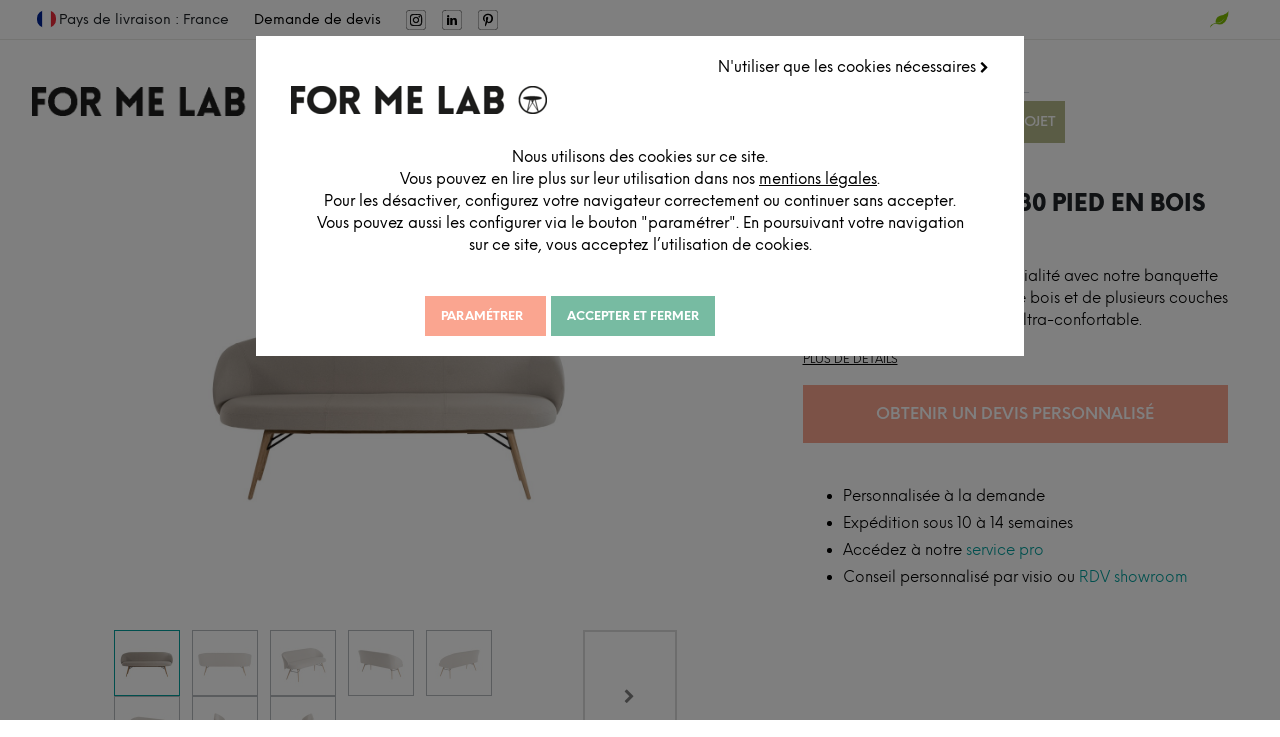

--- FILE ---
content_type: text/html; charset=utf-8
request_url: https://formelab.com/boutique/produit/banquette-neo-180-pied-en-bois?category=129&order=list_price+asc
body_size: 10586
content:
 <!DOCTYPE html> <html lang="fr-FR" data-website-id="1" data-oe-company-name="FOR ME LAB"> <head> <meta charset="utf-8"/> <meta http-equiv="X-UA-Compatible" content="IE=edge,chrome=1"/> <meta name="viewport" content="width=device-width, initial-scale=1, user-scalable=no"/> <script type="text/javascript">(function(w,d,s,l,i){w[l]=w[l]||[];w[l].push({'gtm.start': new Date().getTime(),event:'gtm.js'});var f=d.getElementsByTagName(s)[0], j=d.createElement(s),dl=l!='dataLayer'?'&l='+l:'';j.async=true;j.src= 'https://www.googletagmanager.com/gtm.js?id='+i+dl;f.parentNode.insertBefore(j,f); })(window,document,'script','dataLayer','GTM-5ZC3PZM'); </script> <meta name="generator" content="Odoo"/> <meta name="description" content="Apportez une touche de convivialité avec notre banquette Neo. Composée d’une structure bois et de plusieurs couches de mousse, elle est robuste et ultra-confortable."/> <script> window.dataLayer = window.dataLayer || []; function gtag(){ dataLayer.push(arguments); } gtag('consent', 'default', { 'meta_storage': 'denied', 'noci_storage': 'denied' }); fetch('/formelab_cookie_notice/check_consent', {method: 'POST', headers: { 'Accept': 'application/json', 'Content-Type': 'application/json; charset=UTF-8' }, body: JSON.stringify({ "jsonrpc": "2.0" }) }) .then(response => response.json()) .then(response => { const data = response.result.consents; const granted = 'granted'; const denied = 'denied'; gtag('consent', 'update', { 'meta_storage': data['meta_storage'] ? granted : denied, 'noci_storage': data['noci_storage'] ? granted : denied }); } ); </script> <meta property="og:type" content="website"/> <meta property="og:title" content="Banquette Neo 180 Pied En Bois"/> <meta property="og:site_name" content="FOR ME LAB"/> <meta property="og:url" content="https://formelab.com/boutique/produit/banquette-neo-180-pied-en-bois?category=200"/> <meta property="og:image" content="https://formelab.com/web/image/product.template/10520/image_1024?unique=4d3a503"/> <meta property="og:description" content="Apportez une touche de convivialité avec notre banquette Neo. Composée d’une structure bois et de plusieurs couches de mousse, elle est robuste et ultra-confortable."/> <meta name="twitter:card" content="summary_large_image"/> <meta name="twitter:title" content="Banquette Neo 180 Pied En Bois"/> <meta name="twitter:image" content="https://formelab.com/web/image/product.template/10520/image_1024?unique=4d3a503"/> <meta name="twitter:site" content="@for_me_lab"/> <meta name="twitter:description" content="Apportez une touche de convivialité avec notre banquette Neo. Composée d’une structure bois et de plusieurs couches de mousse, elle est robuste et ultra-confortable."/> <link rel="canonical" href="https://formelab.com/boutique/produit/banquette-neo-180-pied-en-bois"/> <link rel="preconnect" href="https://fonts.gstatic.com/" crossorigin=""/> <title> Banquette Neo 180 Pied En Bois | FOR ME LAB </title> <link type="image/x-icon" rel="shortcut icon" href="/web/image/website/1/favicon?unique=e9afdd4"/> <link type="text/css" rel="stylesheet" href="/web/content/133859-6dbc770/1/web.assets_common.css"/> <link type="text/css" rel="stylesheet" href="/web/content/142301-180d6d3/1/web.assets_frontend.css"/> <script id="web.layout.odooscript" type="text/javascript"> var odoo = { csrf_token: "2812a15eef654add10b6585528729d447cdc5c67o", debug: "", }; </script> <script type="text/javascript"> odoo.session_info = {"is_admin": false, "is_system": false, "is_website_user": true, "user_id": false, "is_frontend": true, "translationURL": "/website/translations", "cache_hashes": {"translations": "f50749a381872ed7666b16f77c008ca8a185352f"}}; </script> <script defer="defer" type="text/javascript" src="/web/content/81389-ed746a2/1/web.assets_common_minimal_js.js"></script> <script defer="defer" type="text/javascript" src="/web/content/81390-3a5eadd/1/web.assets_frontend_minimal_js.js"></script> <script defer="defer" type="text/javascript" data-src="/web/content/133724-70a09fb/1/web.assets_common_lazy.js"></script> <script defer="defer" type="text/javascript" data-src="/web/content/142302-542b606/1/web.assets_frontend_lazy.js"></script> <noscript id="o_animate-no-js_fallback"> <style type="text/css"> .o_animate { /* If no js - force elements rendering */ visibility:visible; /* If browser support css animations support - reset animation */ -webkit-animation-name: none-dummy; animation-name: none-dummy; } </style> </noscript> </head> <body class=""> <noscript> <iframe height="0" width="0" style="display:none;visibility:hidden" src="https://www.googletagmanager.com/ns.html?id=GTM-5ZC3PZM"></iframe> </noscript> <div id="wrapwrap" class=" "> <div id="formelab_cookie_notice" class="container-fluid cc-cookies alert alert-warning" role="alert" style="border-left: 0px !important;"> <div id="cookie-main-window" class="container"> <div style="text-align:right;" id="skip-cookie" class="pb8"> <a href="#" style="text-transform: none;" class="back-cookie-btn">N'utiliser que les cookies nécessaires <i class="fa fa-chevron-right" role="img" aria-label="Continuer" title="Continuer"></i> </a> </div> <div class="pb16"> <div class="pb16"> <img src="/theme_formelab/static/img/FOR ME LAB - logo2.256.png" alt="FOR ME LAB" style="margin-inline: auto; display: block;"/> </div> <p style="padding: 16px; text-align: center;"> Nous utilisons des cookies sur ce site. <br/> Vous pouvez en lire plus sur leur utilisation dans nos <a href="/legal#cookie-policy">mentions légales</a>.<br/> Pour les désactiver, configurez votre navigateur correctement ou continuer sans accepter. Vous pouvez aussi les configurer via le bouton "paramétrer". En poursuivant votre navigation sur ce site, vous acceptez l’utilisation de cookies. </p> </div> <div id="buttons"> <div class="s_btn text-center" style="padding-right: 5px;" data-name="Button"> <a id="cookie-configure" class="btn btn-primary cookie-button" href="#"> <span>Paramétrer</span> </a> </div> <div class="s_btn text-center" data-name="Button"> <a class="btn btn-configure cookie-button cookie-accept mn-cookie-accept" href="#"> <span>Accepter et fermer</span> </a> </div> </div> </div> <div id="cookie-consent-personalization"> <a href="#" id="back-to-main-window" class="back-cookie-btn"> <i class="fa fa-chevron-left" role="img" aria-label="Retour" title="Retour"></i> Retour </a> <div> <strong class="pt8 h4">Mon choix personnalisé</strong> </div> <p style="padding: 16px; text-align: center;"> Vous pouvez personnaliser les paramètres liés aux cookies en accord avec les normes de protection de données, vous permettant de choisir les types de cookies qui seront acceptés ou rejetés sur votre navigateur.<br/> Pour plus d'informations, vous pouvez consulter nos <a href="/legal#cookie-policy">mentions légales</a> . </p> <div id="settings" class="pt8"> <div> <strong class="h5">Réseaux Sociaux</strong> <div class="settings-blk"> <p> Cette option vous offre la possibilité de vous connecter à notre site en utilisant vos identifiants de réseaux sociaux. Nous suivons aussi l'impact de nos réseaux sociaux sur le trafic de notre site. </p> <label class="switch"> <input name="meta_storage" type="checkbox"/> <span class="slider round"></span> </label> </div> </div> <div> <strong class="h5">Chat interactif</strong> <div class="settings-blk"> <p> Cette option vous permet de dialoguer avec notre "chatbot" pour vous accompagner au mieux sur notre site. </p> <label class="switch"> <input name="noci_storage" type="checkbox"/> <span class="slider round"></span> </label> </div> </div> <div> <strong class="h5">Fonctionnement du site</strong> <div class="settings-blk"> <p> Nous utilisons des cookies afin d'assurer un bon fonctionnement du site. </p> <label class="switch"> <b class="always-active"> Toujours actif </b> </label> </div> </div> </div> <div class="s_btn text-center pt16" data-name="Button"> <a class="btn btn-primary cookie-button cookie-accept" href="#"> <span>Accepter et fermer</span> </a> </div> </div> </div> <div id="cookie-overlay"></div> <header id="top" data-anchor="true" data-name="Header" class=" o_affix_enabled"> <div class="container"> <div class="formelab_top-bar" role="menubar"> <span role="menuitem" class=""> <ul role="menu"> <li><figure><img class="formelab_french-flag" src="/theme_formelab/static/src/icons/FML-french-flag.png" alt="french flag icon"/></figure> Pays de livraison : France </li> <li role="presentation"> <a role="menuitem" href="/service-pro/lancer-mon-projet"> Demande de devis </a> </li> <li role="presentation" class="sns_icon" style="margin-left: 25px;"> <a role="menuitem" href="https://www.instagram.com/for_me_lab/"> <img alt="Instagram" style="height: 20px; width: auto;" src="/theme_formelab/static/img/icons/logo-insta.svg"/> </a> </li> <li role="presentation" class="sns_icon"> <a role="menuitem" href="https://www.linkedin.com/company/for-me-lab/mycompany/"> <img alt="Linkedin" style="height: 20px; width: auto;" src="/theme_formelab/static/img/icons/logo-linkedin.svg"/> </a> </li> <li role="presentation" class="sns_icon"> <a role="menuitem" href="https://www.pinterest.fr/formelab/"> <img alt="Pinterest" style="height: 20px; width: auto;" src="/theme_formelab/static/img/icons/logo-pinterest.svg" data-original-title="" title="" aria-describedby="tooltip932379"/> </a> </li> </ul> </span> <span role="menuitem"> <ul class="second_item_ul" role="menu"> <li role="presentation"> <a role="menuitem" href="/reforest-action" class="nav-link"> <figure> <img src="/theme_formelab/static/src/icons/FML-eco.png" alt="Îcone éco-responsabilité"/> </figure> </a> </li> <li role="presentation" class="o_wsale_my_wish"> <a role="menuitem" href="/shop/wishlist" class="nav-link"> <figure> <img src="/theme_formelab/static/src/icons/FML-favorites.png" alt="favorites icon"/> <sup class="my_wish_quantity o_animate_blink badge badge-primary"></sup> </figure> </a> </li> </ul> </span> </div> </div> <nav class="navbar navbar-expand-md navbar-light bg-light"> <div class="container"> <a href="/" class="navbar-brand logo"> <span role="img" aria-label="Logo of FOR ME LAB" title="FOR ME LAB"><img src="/web/image/website/1/logo/FOR%20ME%20LAB?unique=e9afdd4" class="img img-fluid" alt="FOR ME LAB"/></span> </a> <div class="navbar-toggler-container"> <button type="button" class="navbar-toggler" data-toggle="collapse" data-target="#top_menu_collapse"> <span class="navbar-toggler-icon"></span> </button> </div> <div class="mobile-search-bar-container"> <div class="mobile-search-bar"> <form method="get" class="o_wsale_products_searchbar_form o_wait_lazy_js w-100" action="/boutique"> <form method="get" class="o_wsale_products_searchbar_form o_wait_lazy_js w-100" action="/shop"> <div role="search" class="input-group search_bar"> <div class="input-group-append"> <button type="submit" class="btn btn-primary oe_search_button" aria-label="Rechercher" title="Rechercher"> <i class="fa fa-search"></i> </button> </div> <input type="text" name="search" class="search-query o_wsale_products_searchbar_form form-control oe_search_box" placeholder="Rechercher..." data-limit="5" data-display-description="true" data-display-price="true" data-display-image="true" value=""/> </div> <input name="order" type="hidden" class="o_wsale_search_order_by" value=""/> </form> <input name="order" type="hidden" class="o_wsale_search_order_by" value=""/> </form> </div> </div> <div id="forest" role="presentation"> <a role="menuitem" href="/reforest-action" class="nav-link"> <figure> <img src="/theme_formelab/static/src/icons/FML-eco.png" alt="éco-responsabilité"/> </figure> </a> </div> <div class="collapse navbar-collapse" id="top_menu_collapse"> <div id="collapsed-container"> <ul class="nav navbar-nav ml-auto text-left" id="fml_top_menu"> <li class="nav-item dropdown show studio"> <div class="nav-item-desk"> <a data-toggle="fmldropdown" class="studio-collection-header nav-link dropdown-toggle " href="/amenagement-espace"> <span>Studio</span> </a> <span class="fa"></span> </div> <div class="nav-item-mbl"> <a data-toggle="fmldropdown" class="studio-collection-header nav-link dropdown-toggle " href="/amenagement-espace"> <span>Studio</span> </a> <span class="fa-scat"></span> </div> <ul class="dropdown-menu fml_dropdown-menu" role="menu"> <div> <li class=" show"> <a href="/amenagement-de-bureau-coworking" class="dropdown-item "> <span>Aménagement de bureaux</span> </a> </li> <li class=" show"> <a href="/amenagement-de-restaurant" class="dropdown-item "> <span>Conception de restaurants</span> </a> </li> <li class=" show"> <a href="/amenagement-hotel" class="dropdown-item "> <span>Création et rénovation d’hôtels</span> </a> </li> </div> </ul> </li> <li class="nav-item dropdown show collection"> <div class="nav-item-desk"> <a data-toggle="fmldropdown" class="studio-collection-header nav-link dropdown-item dropdown-toggle " href="/boutique"> <span>Collection</span> </a> <span class="fa"></span> </div> <div class="nav-item-mbl"> <a data-toggle="fmldropdown" class="studio-collection-header nav-link dropdown-toggle " href="/boutique"> <span>Collection</span> </a> <span class="fa-scat"></span> </div> <ul class="dropdown-menu fml_dropdown-menu collection-menu" role="menu"> <div class="list-choices"> <li class="show collection-category"> <div class="collection-top-category"> <a href="/" class="dropdown-item collection-item" id="sur-mesure-artisanal"> <span>Sur-mesure artisanal</span> </a> <span class="fa-scat"></span> </div> <div class="collection-bottom-category"> <ul> <li> <a href="/boutique/categorie/tables-et-bureaux-sur-mesure" class="dropdown-item collection-item" id="sur-mesure-artisanal"> <span>Tables et bureaux sur-mesure</span> </a> </li> <li> <a href="/" class="dropdown-item collection-item" id="sur-mesure-artisanal"> <span>Agencement sur-mesure</span> </a> </li> <li> <a href="/boutique/categorie/signaletique" class="dropdown-item collection-item" id="sur-mesure-artisanal"> <span>Signalétique</span> </a> </li> </ul> </div> </li> <li class="show collection-category"> <div class="collection-top-category"> <a href="/" class="dropdown-item collection-item" id="mobilier-decoration"> <span>Mobilier et décoration</span> </a> <span class="fa-scat"></span> </div> <div class="collection-bottom-category"> <ul> <li> <a href="/boutique/categorie/assises" class="dropdown-item collection-item" id="mobilier-decoration"> <span>Assises</span> </a> </li> <li> <a href="/boutique/categorie/luminaires" class="dropdown-item collection-item" id="mobilier-decoration"> <span>Luminaires</span> </a> </li> <li> <a href="/boutique/categorie/solutions-acoustiques" class="dropdown-item collection-item" id="mobilier-decoration"> <span>Solutions acoustiques</span> </a> </li> </ul> </div> </li> <li class="show collection-category"> <div class="collection-top-category"> <a href="/upcycling" class="dropdown-item collection-item" id="vintage"> <span>Vintage et seconde main</span> </a> <span class="fa-scat"></span> </div> <div class="collection-bottom-category"> <ul> <li> <a href="/boutique/categorie/mobilier-vintage-upcycle" class="dropdown-item collection-item" id="vintage"> <span>Mobilier vintage upcyclé</span> </a> </li> <li> <a href="/boutique/categorie/mobilier-operatif-reconditionne" class="dropdown-item collection-item" id="vintage"> <span>Mobilier opératif reconditionné</span> </a> </li> <li> <a href="/boutique/categorie/tables-eco-concues" class="dropdown-item collection-item" id="vintage"> <span>Tables éco-conçues</span> </a> </li> </ul> </div> </li> <li class="show collection-category"> <div class="collection-top-category"> <a href="/service-pro" class="dropdown-item collection-item" id="outils"> <span>Outils et ressources</span> </a> <span class="fa-scat"></span> </div> <div class="collection-bottom-category"> <ul> <li> <a href="/toolkit" class="dropdown-item collection-item"> <span>Toolkit</span> </a> </li> <li> <a href="/nos-catalogues" class="dropdown-item collection-item"> <span>Catalogues</span> </a> </li> <li> <a href="/bibliotheque-3d" class="dropdown-item collection-item"> <span>Bibliothèque 3D</span> </a> </li> </ul> </div> </li> </div> <div id="sur-mesure-artisanal-choices" class="collection-choices"> <li> <a href="/boutique/categorie/tables-et-bureaux-sur-mesure" class="dropdown-item "> <span>Tables et bureaux sur-mesure</span> </a> </li> <li> <a href="/agencement" class="dropdown-item "> <span>Agencement sur-mesure</span> </a> </li> <li> <a href="/boutique/categorie/signaletique" class="dropdown-item "> <span>Signalétique</span> </a> </li> </div> <div id="mobilier-decoration-choices" class="collection-choices"> <li> <a href="/boutique/categorie/assises" class="dropdown-item "> <span>Assises</span> </a> </li> <li> <a href="/boutique/categorie/luminaires" class="dropdown-item "> <span>Luminaires</span> </a> </li> <li> <a href="/boutique/categorie/solutions-acoustiques" class="dropdown-item "> <span>Solutions acoustiques</span> </a> </li> </div> <div id="vintage-choices" class="collection-choices"> <li> <a href="/boutique/categorie/mobilier-vintage-upcycle" class="dropdown-item "> <span>Mobilier vintage upcyclé</span> </a> </li> <li> <a href="/boutique/categorie/mobilier-operatif-reconditionne" class="dropdown-item "> <span>Mobilier opératif reconditionné</span> </a> </li> <li> <a href="/boutique/categorie/tables-eco-concues" class="dropdown-item "> <span>Tables éco-conçues</span> </a> </li> </div> <div id="outils-choices" class="collection-choices"> <li> <a href="/toolkit" class="dropdown-item "> <span>Toolkit</span> </a> </li> <li> <a href="/nos-catalogues" class="dropdown-item "> <span>Catalogues</span> </a> </li> <li> <a href="/bibliotheque-3d" class="dropdown-item "> <span>Bibliothèque 3D</span> </a> </li> </div> </ul> </li> <li class="nav-item dropdown show "> <div class="nav-item-desk"> <a data-toggle="fmldropdown" class=" nav-link dropdown-toggle " href="/realisations"> <span>Projets</span> </a> <span class="fa"></span> </div> <div class="nav-item-mbl"> <a data-toggle="fmldropdown" class=" nav-link dropdown-toggle " href="/realisations"> <span>Projets</span> </a> <span class="fa-scat"></span> </div> <ul class="dropdown-menu fml_dropdown-menu" role="menu"> <div> <li class=" show"> <a href="/journal/nos-projets" class="dropdown-item "> <span>Reportages</span> </a> </li> <li class=" show"> <a href="/realisations" class="dropdown-item "> <span>Fiches projets</span> </a> </li> <li class=" show"> <a href="/testimonials" class="dropdown-item "> <span>Témoignages</span> </a> </li> </div> </ul> </li> <li class="nav-item dropdown show "> <div class="nav-item-desk"> <a data-toggle="fmldropdown" class=" nav-link dropdown-toggle " href="/journal"> <span>Blog</span> </a> <span class="fa"></span> </div> <div class="nav-item-mbl"> <a data-toggle="fmldropdown" class=" nav-link dropdown-toggle " href="/journal"> <span>Blog</span> </a> <span class="fa-scat"></span> </div> <ul class="dropdown-menu fml_dropdown-menu" role="menu"> <div> <li class=" show"> <a href="/journal/nos-projets" class="dropdown-item "> <span>Chez nos clients</span> </a> </li> <li class=" show"> <a href="/journal/conseils" class="dropdown-item "> <span>Conseils</span> </a> </li> <li class=" show"> <a href="/journal/tendances" class="dropdown-item "> <span>Tendances</span> </a> </li> <li class=" show"> <a href="/journal/engagements" class="dropdown-item "> <span>Engagements</span> </a> </li> <li class=" show"> <a href="/journal/ateliers" class="dropdown-item "> <span>Ateliers</span> </a> </li> <li class=" show"> <a href="/journal/la-team" class="dropdown-item "> <span>La team</span> </a> </li> </div> </ul> </li> <li class="nav-item dropdown show "> <div class="nav-item-desk"> <a data-toggle="fmldropdown" class=" nav-link dropdown-toggle " href="/philosophie/notre-philosophie"> <span>À propos</span> </a> <span class="fa"></span> </div> <div class="nav-item-mbl"> <a data-toggle="fmldropdown" class=" nav-link dropdown-toggle " href="/philosophie/notre-philosophie"> <span>À propos</span> </a> <span class="fa-scat"></span> </div> <ul class="dropdown-menu fml_dropdown-menu" role="menu"> <div> <li class=" show"> <a href="/philosophie/qui-sommes-nous" class="dropdown-item "> <span>Qui sommes nous</span> </a> </li> <li class=" show"> <a href="/philosophie/engagements-et-certifications" class="dropdown-item "> <span>Nos engagements RSE</span> </a> </li> <li class=" show"> <a href="/philosophie/artisans" class="dropdown-item "> <span>Nos artisans</span> </a> </li> <li class=" show"> <a href="/philosophie/matieres" class="dropdown-item "> <span>Nos matériaux</span> </a> </li> <li class=" show"> <a href="/nos-films" class="dropdown-item "> <span>Nos films</span> </a> </li> </div> </ul> </li> <li class="nav-item configurateur-3d show"> <a href="/service-pro/lancer-mon-projet" class="nav-link configurateur-3d "> <span>Lancer mon projet</span> </a> </li> <li class="nav-item nav-search-bar" style="margin-inline: auto;"> <form method="get" class="o_wsale_products_searchbar_form o_wait_lazy_js w-100 w-md-auto ml-2" action="/boutique"> <form method="get" class="o_wsale_products_searchbar_form o_wait_lazy_js w-100 w-md-auto ml-2" action="/shop"> <div role="search" class="input-group search_bar"> <div class="input-group-append"> <button type="submit" class="btn btn-primary oe_search_button" aria-label="Rechercher" title="Rechercher"> <i class="fa fa-search"></i> </button> </div> <input type="text" name="search" class="search-query o_wsale_products_searchbar_form form-control oe_search_box" placeholder="Rechercher..." data-limit="5" data-display-description="true" data-display-price="true" data-display-image="true" value=""/> </div> <input name="order" type="hidden" class="o_wsale_search_order_by" value=""/> </form> <input name="order" type="hidden" class="o_wsale_search_order_by" value=""/> </form> </li> </ul> </div> </div> </div> </nav> </header> <main> <div id="wrap" class="js_sale ecom-zoomable zoomodoo-next"> <section itemscope="product" itemtype="http://schema.org/Product" itemref=" product.description product.price " class="container py-2 oe_website_sale " data-view-track="1"> <section class="fml-breadcrumb-section" data-name="FML Bread Crumb snippet"> <ol class="fml-breadcrumb" itemscope="" itemtype="https://schema.org/BreadcrumbList"> <li class="fml-breadcrumb-item" itemprop="itemListElement" itemscope="" itemtype="https://schema.org/ListItem"> <a itemscope="" itemtype="https://schema.org/WebPage" itemprop="item" itemid="/boutique" href="/boutique"> <span itemprop="name">FOR ME LAB Collection</span> </a> <meta itemprop="position" content="1"/> </li> <li class="fml-breadcrumb-item active" itemprop="itemListElement" itemscope="" itemtype="https://schema.org/ListItem"> <a itemscope="" itemtype="https://schema.org/WebPage" itemprop="item" itemid="/boutique/categorie/banquettes" href="/boutique/categorie/banquettes"> <span itemprop="name">Banquettes</span> </a> <meta itemprop="position" content="2"/> </li> <li class="fml-breadcrumb-item active" itemprop="itemListElement" itemscope="" itemtype="https://schema.org/ListItem"> <span class="o_default_snippet_text" itemprop="name">Banquette Neo 180 Pied En Bois</span> <meta itemprop="position" content="3"/> </li> </ol> </section> <div class="row"> <div class="product_image"> <div id="o-carousel-product" class="carousel slide" data-ride="carousel" data-interval="0"> <div class="carousel-outer position-relative"> <div class="carousel-inner h-100"> <div class="carousel-item h-100 active"> <div><img src="/web/image/product.product/25748/image_1024/Banquette%20Neo%20180%20Pied%20En%20Bois%20%28Personnalisable%29?unique=62a8e09" itemprop="image" class="img img-fluid product_detail_img mh-100" style="width:100%; height:100%; object-position: initial;object-fit: contain;" alt="Banquette Neo 180 Pied En Bois"/></div> </div> <div class="carousel-item h-100"> <div><img src="/web/image/product.image/7598/image_1024/Banquette%20Neo%20180%20Pied%20En%20Bois%201?unique=634edf9" itemprop="image" class="img img-fluid product_detail_img mh-100" style="width:100%; height:100%; object-position: initial;object-fit: contain;" alt="Banquette Neo 180 Pied En Bois 1"/></div> </div> <div class="carousel-item h-100"> <div><img src="/web/image/product.image/7599/image_1024/Banquette%20Neo%20180%20Pied%20En%20Bois%202?unique=634edf9" itemprop="image" class="img img-fluid product_detail_img mh-100" style="width:100%; height:100%; object-position: initial;object-fit: contain;" alt="Banquette Neo 180 Pied En Bois 2"/></div> </div> <div class="carousel-item h-100"> <div><img src="/web/image/product.image/7600/image_1024/Banquette%20Neo%20180%20Pied%20En%20Bois%203?unique=634edf9" itemprop="image" class="img img-fluid product_detail_img mh-100" style="width:100%; height:100%; object-position: initial;object-fit: contain;" alt="Banquette Neo 180 Pied En Bois 3"/></div> </div> <div class="carousel-item h-100"> <div><img src="/web/image/product.image/7601/image_1024/Banquette%20Neo%20180%20Pied%20En%20Bois%204?unique=634edf9" itemprop="image" class="img img-fluid product_detail_img mh-100" style="width:100%; height:100%; object-position: initial;object-fit: contain;" alt="Banquette Neo 180 Pied En Bois 4"/></div> </div> <div class="carousel-item h-100"> <div><img src="/web/image/product.image/7602/image_1024/Banquette%20Neo%20180%20Pied%20En%20Bois%205?unique=634edf9" itemprop="image" class="img img-fluid product_detail_img mh-100" style="width:100%; height:100%; object-position: initial;object-fit: contain;" alt="Banquette Neo 180 Pied En Bois 5"/></div> </div> <div class="carousel-item h-100"> <div><img src="/web/image/product.image/7603/image_1024/Banquette%20Neo%20180%20Pied%20En%20Bois%206?unique=634edf9" itemprop="image" class="img img-fluid product_detail_img mh-100" style="width:100%; height:100%; object-position: initial;object-fit: contain;" alt="Banquette Neo 180 Pied En Bois 6"/></div> </div> <div class="carousel-item h-100"> <div><img src="/web/image/product.image/7604/image_1024/Banquette%20Neo%20180%20Pied%20En%20Bois%207?unique=634edf9" itemprop="image" class="img img-fluid product_detail_img mh-100" style="width:100%; height:100%; object-position: initial;object-fit: contain;" alt="Banquette Neo 180 Pied En Bois 7"/></div> </div> </div> </div> <div class="carousel_image d-none d-md-block position-relative"> <ol class="carousel-indicators d-inline-block position-static mx-auto my-0 text-left"> <li data-target="#o-carousel-product" class="d-inline-block m-1 align-top active" data-slide-to="0"> <div><img src="/web/image/product.product/25748/image_128/Banquette%20Neo%20180%20Pied%20En%20Bois%20%28Personnalisable%29?unique=62a8e09" class="img o_image_64_contain" alt="Banquette Neo 180 Pied En Bois"/></div> </li> <li data-target="#o-carousel-product" class="d-inline-block m-1 align-top " data-slide-to="1"> <div><img src="/web/image/product.image/7598/image_128/Banquette%20Neo%20180%20Pied%20En%20Bois%201?unique=634edf9" class="img o_image_64_contain" alt="Banquette Neo 180 Pied En Bois 1"/></div> </li> <li data-target="#o-carousel-product" class="d-inline-block m-1 align-top " data-slide-to="2"> <div><img src="/web/image/product.image/7599/image_128/Banquette%20Neo%20180%20Pied%20En%20Bois%202?unique=634edf9" class="img o_image_64_contain" alt="Banquette Neo 180 Pied En Bois 2"/></div> </li> <li data-target="#o-carousel-product" class="d-inline-block m-1 align-top " data-slide-to="3"> <div><img src="/web/image/product.image/7600/image_128/Banquette%20Neo%20180%20Pied%20En%20Bois%203?unique=634edf9" class="img o_image_64_contain" alt="Banquette Neo 180 Pied En Bois 3"/></div> </li> <li data-target="#o-carousel-product" class="d-inline-block m-1 align-top " data-slide-to="4"> <div><img src="/web/image/product.image/7601/image_128/Banquette%20Neo%20180%20Pied%20En%20Bois%204?unique=634edf9" class="img o_image_64_contain" alt="Banquette Neo 180 Pied En Bois 4"/></div> </li> <li data-target="#o-carousel-product" class="d-inline-block m-1 align-top " data-slide-to="5"> <div><img src="/web/image/product.image/7602/image_128/Banquette%20Neo%20180%20Pied%20En%20Bois%205?unique=634edf9" class="img o_image_64_contain" alt="Banquette Neo 180 Pied En Bois 5"/></div> </li> <li data-target="#o-carousel-product" class="d-inline-block m-1 align-top " data-slide-to="6"> <div><img src="/web/image/product.image/7603/image_128/Banquette%20Neo%20180%20Pied%20En%20Bois%206?unique=634edf9" class="img o_image_64_contain" alt="Banquette Neo 180 Pied En Bois 6"/></div> </li> <li data-target="#o-carousel-product" class="d-inline-block m-1 align-top " data-slide-to="7"> <div><img src="/web/image/product.image/7604/image_128/Banquette%20Neo%20180%20Pied%20En%20Bois%207?unique=634edf9" class="img o_image_64_contain" alt="Banquette Neo 180 Pied En Bois 7"/></div> </li> </ol> <a class="carousel-control-next text-black" href="#o-carousel-product" data-slide="next" aria-label="Next" title="Next"> <span class="fa fa-chevron-right"></span> </a> </div> </div> </div> <div id="fml_product_detail" class="product_detail"> <div class="fml-presentation-product" style="word-break: break-word;"> <section class="blocklinks-content"> <h1 itemprop="name" class="o_default_snippet_text">Banquette Neo 180 Pied En Bois</h1> <span itemprop="url" style="display:none;">/boutique/produit/banquette-neo-180-pied-en-bois</span> <span itemprop="sku" style="display:none;">fml_banquetteneo180piedenbois</span> <span id="product.price" class="price" itemscope="product" itemprop="offers" itemtype="http://schema.org/AggregateOffer" style="text-transform: none; display:block"> À partir de <span class="oe_currency_value">1 059,00</span> € <span itemprop="lowPrice" style="display:none;">1059.0</span> <span itemprop="priceCurrency" style="display:none;">EUR</span> <meta itemprop="availability" content="https://schema.org/InStock"/> <span itemprop="url" style="display:none;">/boutique/produit/banquette-neo-180-pied-en-bois</span> </span> <p class="o_default_snippet_text"><p>Apportez une touche de convivialité avec notre banquette Neo. Composée d’une structure bois et de plusieurs couches de mousse, elle est robuste et ultra-confortable.</p></p> </section> <u> <a href="#description_detaillee"> <font style="color: rgb(0, 0, 0);" data-original-title="" title="" aria-describedby="tooltip602706" class="o_default_snippet_text">PLUS DE DÉTAILS</font> </a> </u> <div> <div class="fml-container2" id="product_details"> <form method="POST" action="/quotation-request?name=Banquette Neo 180 Pied En Bois"> <div class="js_product js_main_product"> <input type="hidden" name="csrf_token" value="06ac54a6d5d0b460794abce9c07dc833be3ad4ado1769152896"/> <input type="hidden" class="product_id" name="product_id" value="25748"/> <input type="hidden" class="product_template_id" name="product_template_id" value="10520"/> <input type="hidden" class="selected_attribute_values" name="selected_attribute_values"/> <input type="hidden" class="default_description" name="default_description" value="Informations sur le produit: Longueur: 190.0, Largeur: 62.0, Hauteur: 82.0, Epaisseur: 0.0"/> <div class="s_btn text-right pt16 pb16" data-name="Button"> <a rel="nofollow" role="button" id="add_to_cart" class="btn btn-primary btn-lg js_check_product a-submit d-block d-sm-inline-block" href="#"> Obtenir un devis personnalisé </a> </div> <div id="product_option_block" class="d-none"></div> </div> </form> </div> </div> <div class="fmlproductbulletpoint_ids"> <ul> <li class="o_default_snippet_text"> <span>Personnalisée à la demande</span> </li><li class="o_default_snippet_text"> <span>Expédition sous 10 à 14 semaines</span> </li><li class="o_default_snippet_text"> <span>Accédez à notre <a href="/service-pro">service pro</a></span> </li><li class="o_default_snippet_text"> <span>Conseil personnalisé par visio ou <a href="https://formelab.com/online-appointment">RDV showroom</a></span> </li> </ul> </div> </div> </div> </div> </section> <section class="recap_option_choosen"> <h4>Option Choisie</h4> <div class="customizable_dimensions"> <div> </div> </div> <div class="customizable_options"> <div class="product_options"> <h4>Option de Tapisserie</h4> <ul> <li> <div> <span class="o_default_snippet_text" attribute_id_bis="28"> <span>Tapissage</span> : <span class="value"></span> </span> </div> </li> </ul> </div> <div class="product_options"> <h4>Option du cadre</h4> <ul> <li> <div> <span class="o_default_snippet_text" attribute_id_bis="27"> <span>Option du cadre</span> : <span class="value"></span> </span> </div> </li> </ul> </div> </div> </section> <section class="fml-products-anchors"> <section class="fml-products-anchors-items"> <a id="configuration-anchor" style="display: block; position: relative; top: -100px; visibility: hidden;"></a> <section id="description_detaillee" style="overflow-x:clip"> <section class="fml-products-description-technique"> <h3 class="">Description détaillée</h3> <section> <div class="text-justify" style="overflow: -webkit-paged-x"> <section class="fml-products-description-technique-information"> <h4 class="o_default_snippet_text">Information et Personnalisation</h4> <span id="product.description" itemprop="description"><p>Optez pour le confort de la banquette Neo. Soyez original et laissez place aux bancs pour accompagner vos tables à manger. Son piètement peut-être en hêtre, en chêne, ou en noyer, en fonction de vos envies. Une assise très chic, si vous lui donnez par exemple un piètement en noyer et un tapissage blanc. </p><p>Elle ravit les convives, tout en réchauffant votre intérieur. Elle est fabriquée avec amour en fonction de vos goûts à partir de nombreuses options de personnalisation.</p><p>Cette banquette existe en différentes dimensions et en version bicolore, une couleur pour l’arrière de l’assise, et une autre pour son devant! Vous pouvez aussi lui ajouter des capitons. En fonction de vos choix, elle a un style contemporain, ou même scandinave.</p></span> <span id="product.description" itemprop="description"><p>Cette collection belge comprend des chaises aux pieds en bois, en acier, pivotantes, toujours avec une assise rembourrée et extrêmement confortable.</p></span> </section> <section class="fml-products-description-technique-materiaux"> <h4 class="o_default_snippet_text">Matériaux et Certifications</h4> <span><p>Cette chaise peut être en hêtre, chêne ou noyer selon vos préférences. Le bois se marie parfaitement avec l’assise tapissée et donne beaucoup de charme à l’assise.</p><p>Un conseil pour le choix de l’essence : l’hêtre est une essence claire et très résistante. Plus noble et chaud, le bois de chêne donnera du charme à votre intérieur. Si vous souhaitez une assise chic et distinguée, le noyer est idéal.</p></span> </section> <section class="fml-products-description-technique-artisan"> </section> <section id="finition_et_entretien" class="fml-products-description-technique-entretien"> <h4 class="o_default_snippet_text">Entretien</h4> </section> <section class="fml-products-description-technique-livraison"> <h4 class="o_default_snippet_text">Fabrication et Livraison</h4> <span><ul> <li>Le délai moyen est de 10 à 14 semaines à compter du paiement de l’acompte. Le délai peut être affiné en fonction du carnet de commandes de notre artisan, des caractéristiques de votre création et du lieu de livraison et peut être allongé en période de fêtes ou de congés de nos artisans.</li> <li>Selon l’option retenue, notre partenaire, spécialisé dans le transport de mobilier, vous livrera soit en pas-de-porte, soit dans la pièce de destination. Le livreur pourra solliciter votre aide pour porter la création jusqu’à la pièce de destination.</li> <li>Le client est responsable du contrôle des accès pour la livraison. Si les accès ne permettent pas le passage de la création, la livraison pourra être annulée et replanifiée, à la charge du client.</li> </ul></span> </section> <section class="fml-products-description-technique-recommandations"> <h4 class="o_default_snippet_text">Garantie et Usage</h4> <span><ul> <li>Pour toute question relative à votre création, n’hésitez à consulter nos <a href="/philosophie/faq">FAQ</a>s et nos conditions de garanties.</li> <li>Téléchargez nos fiches d’entretien pour en savoir plus! </li> </ul></span> </section> <section class="fml-products-description-technique-divers"> <h4 class="o_default_snippet_text">Autres Notes</h4> <span><ul> <li>Photos produit : Chaque création est unique. Les rendus et les couleurs (tissus, bois) et 3D sont donc indicatifs, la réalisation est susceptible de varier par rapport aux photos.</li> </ul></span> </section> <section class="fml-products-description-technique-paiement"> <h4 class="o_default_snippet_text">Paiement</h4> <span><p>La commande sera lancée à <strong>réception du paiement</strong>.</p> <p>Pour les commandes <strong>inférieures à 1500€</strong>, un <strong>paiement intégral</strong> sera demandé à la commande.</p> <p>Pour les commandes <strong>supérieures à 1500€</strong>, un <strong>acompte</strong> est à verser au moment de la commande. Cet acompte représente environ 50% du montant total. Le solde sera ensuite demandé au départ de l’atelier. C’est le paiement du solde qui déclenchera la livraison.</p></span> </section> </div> <div style="overflow: -webkit-paged-x;"> <section class="fml-products-description-technique-dimensions-materiaux"> <div> <h4 class="o_default_snippet_text">Dimensions</h4> <ul> <li class="o_default_snippet_text"> <span>Longueur : 190 cm</span> </li> <li class="o_default_snippet_text"> <span>Largeur : 62 cm</span> </li> <li class="o_default_snippet_text"> <span>Hauteur : 82 cm</span> </li> </ul> </div> </section> <section id="bloc_need_help"> <h4>Besoin d'un conseil</h4> <p>Nous sommes heureux de vous aider !</p> <div> <figure> <img src="/theme_formelab/static/img/icons/FML-needhelp-chat.png" alt="logo tchat"/> </figure> <span>Chat</span> </div> <div> <figure> <img src="/theme_formelab/static/img/icons/FML-needhelp-mail.png" alt="email"/> </figure> <span><a href="mailto:hello@formelab@com">hello@formelab.com</a></span> </div> </section> <section id="bloc_service_pro"> <h4>Service Pro</h4> <p>Notre équipe vous accompagne sur l'ensemble de vos projets d'aménagements !</p> <div class="s_btn text-center pb16 pt40" data-name="Button"> <a href="/service-pro" class="configure_my_product btn o_default_snippet_text btn-alpha" data-original-title="" title="" aria-describedby="tooltip446231" target="_blank"> <font style="color: rgb(255, 255, 255);">NOUS CONTACTER</font> </a> </div> </section> <section class="s_faq_collapse fml-accordion" data-name="FML Custom Accordion"> <div class="container"> <div class="row s_nb_column_fixed"> <div class="col-lg-12 s_title"> </div> </div> <div class="row s_col_no_bgcolor"> <div class="s_btn text-center pb16" data-name="Button"> <a class="download_pdf btn o_default_snippet_text btn-alpha" target="_blank" href="/boutique/produit/pdf/banquette-neo-180-pied-en-bois"> <font style="color: rgb(255, 255, 255);">Télécharger la fiche produit</font> </a> </div> </div> </div> </section> </div> </section> </section> </section> </section> </section> </div> </main> <footer id="bottom" data-anchor="true" class="bg-light o_footer"> <div class="footer-top"> <div class="footer-top-child"> <div class="footer-newsletter"> <form action="" method="get"> <label for="email-newsletter" class="label-email-newsletter">Je souhaite recevoir des messages sur les produits, services et événements For Me Lab.</label> <div class="input-group js_subscribe" data-list-id="1"> <input type="email" name="email" class="js_subscribe_email form-control" placeholder="Adresse e-mail"/> <span class="input-group-append"> <a role="button" href="#" class="btn btn-primary js_subscribe_btn o_default_snippet_text"> <svg xmlns="http://www.w3.org/2000/svg" width="2em" height="2em" viewbox="0 0 16 16" class="bi bi-envelope-fill" fill="currentColor"> <path fill-rule="evenodd" d="M.05 3.555A2 2 0 0 1 2 2h12a2 2 0 0 1 1.95 1.555L8 8.414.05 3.555zM0 4.697v7.104l5.803-3.558L0 4.697zM6.761 8.83l-6.57 4.027A2 2 0 0 0 2 14h12a2 2 0 0 0 1.808-1.144l-6.57-4.027L8 9.586l-1.239-.757zm3.436-.586L16 11.801V4.697l-5.803 3.546z"></path> </svg> </a> <a role="button" href="#" class="btn btn-success js_subscribed_btn o_default_snippet_text d-none" disabled="disabled"> <svg xmlns="http://www.w3.org/2000/svg" width="2em" height="2em" viewbox="0 0 16 16" class="bi bi-check-circle-fill" fill="currentColor"> <path fill-rule="evenodd" d="M16 8A8 8 0 1 1 0 8a8 8 0 0 1 16 0zm-3.97-3.03a.75.75 0 0 0-1.08.022L7.477 9.417 5.384 7.323a.75.75 0 0 0-1.06 1.06L6.97 11.03a.75.75 0 0 0 1.079-.02l3.992-4.99a.75.75 0 0 0-.01-1.05z"></path> </svg> </a> </span> </div> <div class="formelab_top-bar" role="menubar" style="margin-top : 30px"> <ul style="display : flex; padding-left: 0;"> <li role="presentation" class="sns_icon" style="margin-left: 25px; list-style-type : none"> <a role="menuitem" href="https://www.instagram.com/for_me_lab/"> <img alt="Instagram" style="height: 50px; width: auto;" src="/theme_formelab/static/img/icons/logo-insta.svg"/> </a> </li> <li role="presentation" class="sns_icon" style="margin-left: 25px; list-style-type : none"> <a role="menuitem" href="https://www.linkedin.com/company/for-me-lab/mycompany/"> <img alt="Linkedin" style="height: 50px; width: auto;" src="/theme_formelab/static/img/icons/logo-linkedin.svg"/> </a> </li> <li role="presentation" class="sns_icon" style="margin-left: 25px; list-style-type : none"> <a role="menuitem" href="https://www.pinterest.fr/formelab/"> <img alt="Pinterest" style="height: 50px; width: auto;" src="/theme_formelab/static/img/icons/logo-pinterest.svg"/> </a> </li> </ul> </div> </form> </div> <div class="footer-links"> <div> <strong class="h4" style="display: block">Renseignements</strong> <ul> <li> <a href="/contactus">Nous contacter</a> </li> <li> <a href="/philosophie/faq#LIVRAISON">Livraisons et retours</a> </li> <li> <a href="/service-pro">Service Pro</a> </li> <li> <a href="/legal">Conditions générales de vente</a> </li> </ul> </div> <div> <strong class="h4" style="display: block">À propos</strong> <ul> <li> <a href="/philosophie/qui-sommes-nous">Qui sommes-nous</a> </li> <li> <a href="/philosophie/engagements-et-certifications">Charte RSE</a> </li> <li> <a href="/philosophie/artisans">Nos artisans</a> </li> <li> <a href="/philosophie/matieres">Nos matériaux</a> </li> <li> <a href="/presse">Presse</a> </li> <li> <a href="https://www.welcometothejungle.com/fr/companies/for-me-lab">Carrières</a> </li> </ul> </div> <div> <strong class="h4" style="display: block">Outils de vente</strong> <ul> <li> <a target="_self" href="/realisations">Nos projets</a> </li> <li> <a target="_self" href="/nos-catalogues">Nos catalogues</a> </li> <li> <a target="_self" href="/nos-films">Nos films</a> </li> <li> <a target="_self" href="/toolkit">Toolkit</a> </li> <li> <a target="_self" href="/bibliotheque-3d">Bibliothèque 3D</a> </li> <li> <a target="_self" href="/threedeelab/table-configurator">Configurateur 3D</a> </li> </ul> </div> </div> </div> <div> </div> </div> <div class="o_footer_copyright"> <div class="container py-3"> <div class="row"> <div class="col-sm text-center text-sm-left text-muted"> <span>Copyright &copy;</span> <span itemprop="name">FOR ME LAB</span> <span class="legal_page">- <a href="/legal">mentions légales</a> </span> </div> <div class="col-sm text-center text-sm-right o_not_editable"> <div class="o_brand_promotion"> Créé avec <a target="_blank" class="badge badge-light" href="http://www.odoo.com?utm_source=db&amp;utm_medium=Site web"> <img alt="Odoo" src="/web/static/src/img/odoo_logo_tiny.png" style="height: 1em; vertical-align: baseline;"/> </a> - Le #1 <a target="_blank" href="http://www.odoo.com/page/e-commerce?utm_source=db&amp;utm_medium=website">Open Source eCommerce</a> </div> </div> </div> </div> </div> </footer> </div> </body> </html> 

--- FILE ---
content_type: application/xml
request_url: https://formelab.com/formelab/static/xml/website_sale_utils.xml
body_size: 708
content:
<?xml version="1.0" encoding="UTF-8"?>
<templates id="template" xml:space="preserve">

    <!-- Products Search Bar autocomplete item -->
    <div t-name="website_sale.productsSearchBar.autocomplete" class="dropdown-menu show w-100 productsSearchBarResults">
        <div class="exitPreview">
            <div class="fa fa-chevron-left"></div>
        </div>
        <div class="results_section">
            <div class="suggestion text-center">
                <h4>Suggestions</h4>
                <div>
                    <!-- <p t-esc="categ_ids[2]"/> -->
                    <!-- <p t-esc="categ_ids.name"/> -->

                    <t t-foreach="categ_ids" t-as="category">
                        <p style="margin-bottom:unset">

                            <a t-attf-href="/boutique/categorie/#{category[2]}">
                                <t t-esc="category[1]"/>

                            </a>

                        </p>
                        <p t-if="category_last" style="margin-bottom:10%"/>
                    </t>
                    <div class="help">
                        <h5>Besoin d'aide ?</h5>
                        <p style="margin-bottom:unset">
                            <a href="/article/entretenir-sa-table-en-bois">Entretenir ma table</a>
                        </p>
                        <p style="margin-bottom:unset">
                            <a href="/philosophie/faq#LIVRAISON">Livraison et delai</a>
                        </p>
                        <p style="margin-bottom:unset">
                            <a href="/philosophie/faq">F.A.Q</a>
                        </p>
                        <p style="margin-bottom:unset">
                            <a href="/contactus">Nous contacter</a>
                        </p>
                    </div>
                </div>
            </div>
            <div class="refine text-center">
                <h4>Affiner ma recherche</h4>
            </div>
            <div class="products">
                <h4 class="text-center" style="margin-left: 8%">Produits</h4>
                <div class="results">
                    <div class="results-container">
                        <a t-foreach="products" t-as="product" t-att-href="product['website_url']" class="dropdown-item p-2 text-wrap">
                            <div class="product-image" t-attf-style="background:url('/web/image/product.template/#{product['id']}/image_128') no-repeat center;background-size: cover;">
                            </div>
                            <div class="media-body px-3 product-descriptions">
                                <t t-set="description" t-value="widget.displayDescription and product['description_sale']"/>
                                <h6 t-attf-class="font-weight-bold #{description ? '' : 'mb-0'}" t-esc="product['name']"/>
                                <p t-if="description" class="mb-0 description-sale" t-esc="description"/>
                                <div t-if="widget.displayPrice and product['info_pricing_source'] and !product['info_pricing_source'].includes('NOPRICE')" class="flex-shrink-0 product-price">
                                    <t t-if="product['has_discounted_price']">
                                        <span class="text-danger text-nowrap" style="text-decoration: line-through;">
                                            <t t-raw="product['list_price']"/>
                                        </span>
                                        <br/>
                                    </t>
                                    <span>
                                        À partir de                            
                                        <b class="text-nowrap">
                                            <t t-raw="product['price']"/>
                                        </b>
                                    </span>
                                </div>
                            </div>
                        </a>
                        <t t-if="hasMoreProducts">
                            <a t-attf-href="/boutique?search=#{research}">
                                <span style="margin-top: 7em;display: block;">
                                    All results
                                </span>
                            </a>
                        </t>
                        <t t-if="!products.length">
                            <span class="dropdown-item-text text-muted">No results found. Please try another search.</span>
                        </t>
                    </div>
                </div>
            </div>
        </div>
    </div>
</templates>

--- FILE ---
content_type: image/svg+xml
request_url: https://formelab.com/theme_formelab/static/img/icons/logo-insta.svg
body_size: 6419
content:
<?xml version="1.0" encoding="UTF-8"?>
<svg id="Calque_1" data-name="Calque 1" xmlns="http://www.w3.org/2000/svg" viewBox="0 0 1950.94 1950.94">
  <defs>
    <style>
      .cls-1 {
        fill: none;
        stroke: #000;
        stroke-linecap: round;
        stroke-linejoin: round;
        stroke-width: 40px;
      }
    </style>
  </defs>
  <g>
    <g>
      <path d="m946.29,1552.17c-80.6,0-152.55-.75-219.97-2.29-132.72-3.03-226.06-51.49-285.36-148.15-21.02-34.25-31.7-72.02-41.08-118.03v-615.91c9.39-45.99,20.07-83.75,41.08-118.06,30.58-49.91,71.13-87.58,120.54-111.98,45.23-22.34,99.59-34.44,161.57-35.95,82.29-2.02,166.15-3.04,249.26-3.04s169.7,1.05,254.49,3.11c57.5,1.4,108.5,12.1,151.58,31.8,47.2,21.58,86.86,54.91,117.87,99.04,38.44,54.72,57.72,120.42,58.94,200.85,2.16,142.77,3.83,311.95-.14,484.2-3.19,138.71-55.41,233.64-159.63,290.23-50.14,27.23-107.89,41.41-171.62,42.14-93.5,1.07-185.08,2.04-277.5,2.04Zm-123.62-1077.03c-36.37,0-66.45.31-94.65.97-68.26,1.6-124.39,18.67-166.83,50.72-42.84,32.36-71.01,79.27-83.72,139.42-6.19,29.27-9.12,53.39-9.23,75.9-.15,31.31-.36,63.15-.56,93.94-.81,122.91-1.65,250,.91,375.06,1.69,82.49,23.98,146.92,66.26,191.51,42.52,44.84,104.61,69.07,184.56,72.01,81.16,2.98,165.33,4.5,250.17,4.5h.02c83.83,0,171.05-1.48,259.25-4.39,131.95-4.37,215.54-69.29,241.74-187.75,4.43-20.03,8.76-41.38,8.87-62.87.23-45.26,1.05-91.35,1.85-135.93,2.33-131.02,4.75-266.5-7.32-399.99-5.06-55.94-26.65-104.56-62.43-140.58-35.12-35.36-83.43-58.13-139.7-65.85-37.69-5.17-77.67-7.48-129.65-7.48-22.87,0-46.03.44-68.43.86-22.21.42-45.17.85-67.64.85-10.64,0-20.38-.09-29.78-.29h-.41c-25.48,0-51.42-.16-76.51-.31-25.15-.15-51.15-.3-76.75-.3Z"/>
      <path d="m972.32,378.77v40c83.91,0,169.36,1.04,254,3.1,114.74,2.79,197.68,42.81,253.56,122.34,36.06,51.33,54.15,113.37,55.3,189.66,2.15,142.58,3.82,311.52-.14,483.43-.71,30.85-4,59.76-9.78,85.92-5.98,27.08-14.82,52.1-26.28,74.36-11.88,23.09-27.02,44.04-44.98,62.28-19.04,19.33-41.97,36.34-68.15,50.55-47.25,25.66-101.86,39.02-162.31,39.72-93.44,1.07-184.95,2.04-277.27,2.04-80.44,0-152.25-.75-219.51-2.28-29.5-.67-57.29-3.74-82.59-9.11-26.23-5.57-50.63-13.8-72.54-24.47-22.73-11.07-43.58-25.16-61.96-41.88-19.42-17.66-36.81-38.91-51.68-63.15-19.2-31.29-29.27-66.56-38.13-109.6v-305.93s0-305.92,0-305.92c8.86-43.02,18.93-78.29,38.13-109.64,55.21-90.1,142.07-135.37,265.54-138.39,82.12-2.01,165.82-3.03,248.78-3.03v-40m33.8,77.27c-10.51,0-20.11-.09-29.37-.28h-.41s-.41,0-.41,0c-25.42,0-51.33-.15-76.38-.3-25.17-.15-51.2-.3-76.85-.3-36.54,0-66.77.31-95.14.98-72.54,1.71-132.56,20.13-178.41,54.75-23.48,17.73-43.16,39.73-58.5,65.4-14.98,25.07-26,53.95-32.74,85.85-6.48,30.64-9.55,56.04-9.66,79.94-.15,31.29-.36,63.13-.57,93.91-.81,123.04-1.65,250.26.91,375.59,1.79,87.62,25.93,156.55,71.74,204.87,46.25,48.77,112.98,75.09,198.34,78.23,81.4,2.99,165.82,4.51,250.9,4.51s171.52-1.48,259.94-4.41c70.3-2.33,128.38-21.03,172.61-55.6,44.37-34.67,73.97-84.41,88-147.82,4.66-21.08,9.23-43.63,9.34-67.08.23-45.13,1.05-91.16,1.85-135.68,2.34-131.55,4.77-267.58-7.4-402.15-5.48-60.64-29.05-113.5-68.16-152.88-38.24-38.5-90.52-63.25-151.17-71.57-38.62-5.3-79.45-7.66-132.37-7.66-23.06,0-46.31.44-68.81.87-22.11.42-44.98.85-67.27.85m-33.8-77.27c-83.27,0-166.55,1.01-249.76,3.04-123.32,3.02-230.28,45.86-298.67,157.48-24.04,39.24-35.13,82.51-44.03,126.49,0,208.66,0,411.27,0,619.93,8.89,43.98,19.97,87.26,44.03,126.48,69.2,112.8,177.41,154.84,301.95,157.69,73.46,1.68,146.93,2.29,220.43,2.29,92.57,0,185.17-.98,277.73-2.04,62.96-.72,124.67-14.01,180.94-44.56,121.85-66.16,167.09-177.21,170.09-307.35,3.72-161.58,2.58-323.33.14-484.96-1.14-75.4-17.82-148.35-62.57-212.05-69.52-98.95-171.14-136.55-285.32-139.33-84.95-2.07-169.95-3.11-254.97-3.11h0Zm33.8,117.27c45.34,0,90.73-1.72,136.08-1.72,42.37,0,84.71,1.5,126.93,7.29,104.88,14.39,175.42,83.16,184.93,188.43,16.07,177.72,6.31,355.98,5.39,534.02-.1,19.58-4.14,39.39-8.4,58.65-23.86,107.87-98.05,167.95-222.88,172.08-86.17,2.85-172.39,4.38-258.61,4.38s-166.33-1.43-249.43-4.48c-149.86-5.51-228.38-88.59-231.56-243.94-3.19-156.1-1.1-312.33-.34-468.49.12-23.99,3.82-48.32,8.8-71.87,23.44-110.92,102.64-171.26,231.45-174.28,31.39-.74,62.79-.96,94.2-.96,51.07,0,102.16.6,153.24.6,10.07.21,20.13.29,30.2.29h0Z"/>
    </g>
    <g>
      <path d="m971.8,1265.47c-38.69,0-76.37-7.72-111.98-22.95-34.43-14.72-65.42-35.77-92.13-62.56-26.84-26.92-47.91-58.19-62.62-92.94-15.23-35.99-22.9-74.09-22.79-113.22.46-156.01,132.49-287.8,288.31-287.8,1.74,0,3.49.02,5.24.05,78.62,1.49,151.9,32.47,206.35,87.24,54.36,54.68,84.18,127.27,83.95,204.42-.47,156.75-130.96,285.84-290.88,287.75-1.15.01-2.31.02-3.45.02Zm1.86-504.04c-57.02,0-110.99,22.33-151.96,62.89-41.02,40.61-63.67,94.21-63.77,150.91-.19,117.84,96.56,214.21,215.69,214.83h1.13c57.02,0,110.98-22.33,151.96-62.89,41.03-40.62,63.68-94.21,63.77-150.91.2-117.84-96.56-214.21-215.69-214.83h-1.13Z"/>
      <path d="m970.6,705.99h0c1.61,0,3.25.02,4.86.05,73.4,1.39,141.78,30.28,192.55,81.34,50.6,50.89,78.34,118.46,78.13,190.26-.43,145.89-122.06,266.03-271.12,267.82-1.06.01-2.15.02-3.21.02-35.97,0-71-7.18-104.12-21.34-32.06-13.71-60.94-33.32-85.84-58.29-25.02-25.1-44.66-54.24-58.36-86.61-14.18-33.49-21.31-68.95-21.2-105.37.1-35.39,7.39-70.01,21.66-102.91,13.82-31.85,33.49-60.63,58.47-85.52,24.96-24.87,53.77-44.44,85.63-58.14,32.84-14.13,67.35-21.29,102.55-21.29m4.15,504.08c31.5,0,62.2-6.23,91.24-18.52,27.94-11.82,53.1-28.7,74.78-50.16,21.71-21.49,38.8-46.46,50.79-74.21,12.49-28.9,18.86-59.48,18.91-90.88.22-128.83-105.46-234.18-235.58-234.86-.41,0-.83,0-1.24,0-31.5,0-62.2,6.23-91.25,18.52-27.94,11.82-53.1,28.7-74.78,50.16-21.71,21.49-38.79,46.46-50.79,74.21-12.49,28.9-18.85,59.48-18.91,90.88-.21,128.83,105.47,234.19,235.58,234.86.41,0,.83,0,1.24,0m-4.16-544.08c-166.52,0-307.82,140.34-308.31,307.74-.5,170.98,139.69,311.73,309.52,311.73,1.22,0,2.46,0,3.69-.02,170.94-2.05,310.14-139.93,310.64-307.69.51-170.55-136.57-308.42-309.92-311.71-1.88-.04-3.75-.05-5.62-.05h0Zm4.16,504.08c-.34,0-.68,0-1.02,0-108.07-.56-195.97-88.02-195.79-194.8.18-106.17,88.81-193.83,195.72-193.83.34,0,.69,0,1.03,0,108.08.56,195.97,88.01,195.79,194.79-.18,106.17-88.83,193.84-195.73,193.84h0Z"/>
    </g>
    <g>
      <path d="m1294.79,712.91c-29.63,0-55.1-24.5-55.62-53.5-.25-14.03,5.06-27.38,14.96-37.59,10.58-10.91,25.04-17.03,40.72-17.23h.69c14.47,0,28.79,6.05,39.28,16.6,10.34,10.4,15.99,23.82,15.91,37.8-.16,28.38-25.08,53.06-54.41,53.89-.51.01-1.03.02-1.54.02Z"/>
      <path d="m1295.56,624.58c9.18,0,18.33,3.9,25.1,10.71,6.56,6.59,10.14,14.97,10.09,23.59-.1,17.59-16.45,33.48-34.99,34.01-.32,0-.64.01-.96.01-18.65,0-35.3-15.82-35.63-33.86-.16-8.66,3.16-16.94,9.33-23.31,6.85-7.06,16.3-11.02,26.62-11.16.15,0,.3,0,.44,0h0m0-40c-.31,0-.63,0-.95,0-42.49.54-76.17,34.12-75.43,75.18.72,39.96,35.28,73.14,75.62,73.14.7,0,1.4-.01,2.1-.03,40.08-1.14,73.63-34.65,73.85-73.77.23-40.49-34.24-74.53-75.19-74.53h0Z"/>
    </g>
  </g>
  <rect class="cls-1" x="20" y="20" width="1910.94" height="1910.94" rx="300.05" ry="300.05"/>
</svg>